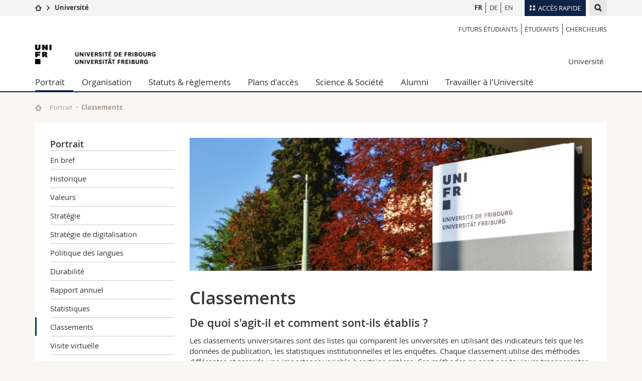

--- FILE ---
content_type: text/html; charset=UTF-8
request_url: https://www.unifr.ch/uni/fr/portrait/rankings.html
body_size: 11588
content:

<!--[if lt IE 9]><!DOCTYPE html PUBLIC "-//W3C//DTD XHTML 1.1//EN" "http://www.w3.org/TR/xhtml11/DTD/xhtml11.dtd"><![endif]-->
<!--[if gt IE 8]><!-->
<!DOCTYPE html>
<!--<![endif]-->
<!--[if lt IE 7]><html xmlns="http://www.w3.org/1999/xhtml" class="lt-ie9 lt-ie8 lt-ie7"> <![endif]-->
<!--[if IE 7]><html xmlns="http://www.w3.org/1999/xhtml" class="lt-ie9 lt-ie8"> <![endif]-->
<!--[if IE 8]><html xmlns="http://www.w3.org/1999/xhtml" class="lt-ie9"> <![endif]-->
<!--[if IE 9]><html class="ie9"> <![endif]-->
<!--[if gt IE 9]><!-->
<html lang="fr"><!--<![endif]-->
<head>
	<link rel="preconnect" href="https://cdn.unifr.ch" />
	<link rel="dns-prefetch" href="https://www.googletagmanager.com" />
	<link rel="dns-prefetch" href="https://www.google.com" />
	<link rel="preload" href="https://cdn.unifr.ch/Assets/fonts/OpenSans-Regular-webfont.woff" as="font" type="font/woff" crossorigin>
	<link rel="preload" href="https://cdn.unifr.ch/Assets/fonts/OpenSans-Semibold-webfont.woff" as="font" type="font/woff" crossorigin>
	<link rel="preload" href="https://cdn.unifr.ch/Assets/fonts/OpenSans-Bold-webfont.woff" as="font" type="font/woff" crossorigin>
	<link rel="preload" href="https://cdn.unifr.ch/Assets/fonts/OpenSans-Light-webfont.woff" as="font" type="font/woff" crossorigin>
    <meta http-equiv="X-UA-Compatible" content="IE=edge,chrome=1"/>
    <meta charset="utf-8"/>
    <meta name="viewport" content="width=device-width, initial-scale=1"/>
    <title>Classements | Université de Fribourg  | </title>
    <meta name="description" content="">
    <meta name="language" content="fr" />
    <meta name="robots" content="index, follow">
    <base href="//www.unifr.ch/uni/fr/" />
    <link rel="canonical" href="https://www.unifr.ch/uni/fr/portrait/rankings.html" />
    <link href="//cdn.unifr.ch/uf/v2.4.5/css/bootstrap.css" rel="stylesheet" media="all" type="text/css" crossorigin  />
    <link href="//cdn.unifr.ch/uf/v2.4.5/css/main.css" rel="stylesheet" media="all" type="text/css" crossorigin />
    <link rel="shortcut icon" type="image/ico" href="https://cdn.unifr.ch/sharedconfig/favicon/favicon.ico" />
    <!-- Load IE8 specific styles--><!--[if lt IE 9]>
    <link href="//cdn.unifr.ch/uf/v2.4.5/css/old_ie.css" rel="stylesheet" /><![endif]-->
    <script src="//cdn.unifr.ch/uf/v2.4.5/js/modernizr.js" crossorigin ></script>
    <!-- Spiders alternative page -->
    
        <link rel="alternate" hreflang="fr" href="https://www.unifr.ch/uni/fr/portrait/rankings.html" id="alt_hreflang_fr">
        

<link rel="alternate" hreflang="de" href="https://www.unifr.ch/uni/de/portrait/rankings.html" id="alt_hreflang_de" />


<link rel="alternate" hreflang="en" href="https://www.unifr.ch/uni/en/portrait/rankings.html" id="alt_hreflang_en" />
    
    


<!-- Google Tag Manager -->
<script>(function(w,d,s,l,i){w[l]=w[l]||[];w[l].push({'gtm.start':
new Date().getTime(),event:'gtm.js'});var f=d.getElementsByTagName(s)[0],
j=d.createElement(s),dl=l!='dataLayer'?'&l='+l:'';j.async=true;j.src=
'https://www.googletagmanager.com/gtm.js?id='+i+dl;f.parentNode.insertBefore(j,f);
})(window,document,'script','dataLayer','GTM-K8998TH');</script>
<!-- End Google Tag Manager --> 

    

<link href="//cdn.unifr.ch/uf/v2.4.5/css/corr.css" rel="stylesheet" defer crossorigin />

<style>
	/*
	a[href^=http]{text-decoration:none;}
	footer a[href^=http]{text-decoration:none; color:#fff;}
	div.sub-menu li.star > a{font-weight:bold;}
	*/
</style>
    





    
</head>
<body data-lang="fr" class="marine">



<!-- Google Tag Manager (noscript) -->
<noscript><iframe src="https://www.googletagmanager.com/ns.html?id=GTM-K8998TH"
height="0" width="0" loading="lazy" style="display:none;visibility:hidden"></iframe></noscript>
<!-- End Google Tag Manager (noscript) -->


<!-- Page wrapper-->
<div id="wrapper">
    <!-- Fixed header-->
    <nav class="fixed-header pusher">
        <div class="fixed-header--bg">
            <div class="container clearfix">

                <!-- The logo -->
                

<a href="https://www.unifr.ch/" class="open-offcanvas square bg-branded hover hidden-desktop" title="Hamburger menu"></a><a href="https://www.unifr.ch" class="hidden-desktop square logo" style="content: ''; display:block;height:55px;width:55px;  no-repeat center center; background-size:contain;" title="Aller à la page d’accueil de ce site"></a>

                

<div class="search hidden-mobile">

    


<script class="search--template" type="text/template">
    <li>
        <a class="search--result-link" href="<%= link %>"></a>
        <h5><%= htmlTitle %></h5>
        <small><%= link %></small>
        <p><%= htmlSnippet %></p>
    </li>
</script>


<script class="search--show-more" type="text/template">
    <li class="text-align-center search--more-results">
        <a class="search--result-link" href="#"></a>
        <p>Voir plus de résultat</p>
        <p>
            <i class="gfx gfx-arrow-down"></i>
        </p>
    </li>
</script>

    <a href="#" data-expander-toggler="search-47727" data-fixed-mode-toggler="tablet laptop desktop large" class="search--toggler square" title="Afficher le moteur de recherche"><i class="gfx gfx-search"></i></a>
    <div data-expander-content="search-47727" data-expander-group="mobile-nav" class="search--input">
        <div class="container">
            
            <input type="text"/>
            
            <ul class="search--results">
                <li class="blank-slate">Aucun résultat</li>
            </ul>
        </div>
    </div>
</div>

                <!-- Globalmenu -->
                <div class="meta-menu"><a href="#" data-fixed-mode-toggler="mobile" data-accordion-toggler="metamenu" class="square meta-menu--toggler hover bg-branded-desk" title="meta-menu toggler"><i class="gfx gfx-tiles"></i><i class="square-triangle"></i><span class="hidden-mobile">Accès rapide</span></a>
    <div data-accordion-content="metamenu" data-accordion-group="mobile-nav" class="meta-menu--content">
        <nav data-scroll-container="data-scroll-container" class="container">
            <ul>
                <li class="first-level"><a href="#" data-accordion-toggler="meta2" data-scroll-to-me="data-scroll-to-me">Université</a>
                    <nav data-accordion-content="meta2">
                        <ul>
                            <li><a href="http://studies.unifr.ch/fr" title="Les études: Bachelor, Master, Doctorat">Etudes</a></li>
                            <li><a href="https://www.unifr.ch/campus/fr" title="La vie sur le Campus">Campus</a></li>
                            <li><a href="https://www.unifr.ch/research/fr" title="La recherche">Recherche</a></li>
                            <li><a href="https://www.unifr.ch/uni/fr" title="L'Université en bref">Université</a></li>
                            <li><a href="https://www.unifr.ch/formcont/fr"  title="Formation continue">Formation continue</a></li>
                        </ul>
                    </nav>
                </li>
                <li class="first-level"><a href="#" data-accordion-toggler="meta1" data-scroll-to-me="data-scroll-to-me">Facultés</a>
                    <nav data-accordion-content="meta1">
                        <ul>
                            <li><a href="https://www.unifr.ch/theo/fr" title="Accéder à la Faculté de théologie"><span class="glyphicon glyphicon-stop color-orange" aria-hidden="true"></span> Théologie</a></li>
                            <li><a href="https://www.unifr.ch/ius/fr" title="Accéder à la Faculté de droit"><span class="glyphicon glyphicon-stop color-red" aria-hidden="true"></span> Droit</a></li>
                            <li><a href="https://www.unifr.ch/ses/fr" title="Accéder à la Faculté des sciences économiques et sociales"> <span class="glyphicon glyphicon-stop color-purple" aria-hidden="true"></span> Sciences économiques et sociales et management</a></li>
							<li><a href="https://www.unifr.ch/lettres/fr" title="Accéder à la Faculté des lettres et des sciences humaines"><span class="glyphicon glyphicon-stop color-sky" aria-hidden="true"></span> Lettres et sciences humaines</a></li>
							<li><a href="https://www.unifr.ch/eduform/fr" title="Accéder à la Faculté des sciences de l'éducation et de la formation"><span class="glyphicon glyphicon-stop color-violet" aria-hidden="true"></span> Sciences de l'éducation et de la formation</a></li>
                            <li><a href="https://www.unifr.ch/scimed/fr" title="Accéder à la Faculté des sciences et de médecine "><span class="glyphicon glyphicon-stop color-green" aria-hidden="true"></span> Sciences et médecine</a></li>
                             <li><a href="https://www.unifr.ch/faculties/fr/interfacultaire.html" title="Interfacultaire"><span class="glyphicon glyphicon-stop color-marine" aria-hidden="true"></span> Interfacultaire</a></li>
                            
                        </ul>
                    </nav>
                </li>
                <li class="first-level"><a href="http://www.unifr.ch/you-are/fr/" data-accordion-toggler="meta0" data-scroll-to-me="data-scroll-to-me">Vous êtes</a>
                    <nav data-accordion-content="meta0">
                        <ul>
                            <li><a href="https://www.unifr.ch/you-are/fr/futurs-etudiants/" title="Vous êtes... futur·e·s étudiant·e·s">Futurs étudiants</a></li>
                            <li><a href="https://www.unifr.ch/you-are/fr/etudiants/" title="Vous êtes... étudiant·e·s">Etudiants</a></li>
                            <li><a href="https://www.unifr.ch/you-are/fr/medias/" title="Vous êtes... médias">Médias</a></li>
                            <li><a href="https://www.unifr.ch/you-are/fr/chercheurs/" title="Vous êtes... chercheuses et chercheurs">Chercheurs</a></li>
                            <li><a href="https://www.unifr.ch/you-are/fr/collaborateurs/" title="Vous êtes... collaboratrices et collaborateurs">Collaborateurs</a></li>
							<li><a href="https://www.unifr.ch/you-are/fr/doctorants/" title="Vous êtes... doctorant·e·s ">Doctorants</a></li>
                        </ul>
                    </nav>
                </li>
                <li class="first-level meta-menu--contact bg-branded-desk">
                    <a href="#" class="hidden-lg hidden-md" data-accordion-toggler="contact" data-scroll-to-me="data-scroll-to-me">Ressources</a>
					<nav data-accordion-content="contact">
                        <ul>
                            <li><a href="https://www.unifr.ch/directory/fr"><span class="fa fa-user fa-fw" aria-hidden="true"></span> Annuaire du personnel</a></li>
                            <li><a href="https://www.unifr.ch/map"><span class="fa fa-map-signs fa-fw" aria-hidden="true"></span> Plan d'accès</a></li>
                            <li><a href="https://www.unifr.ch/biblio"><span class="fa fa-book fa-fw" aria-hidden="true"></span> Bibliothèques</a></li>
                            <li><a href="https://outlook.com/unifr.ch"><span class="fa fa-envelope fa-fw" aria-hidden="true"></span> Webmail</a></li>
                            <li><a href="https://www.unifr.ch/timetable/fr/"><span class="fa fa-calendar fa-fw" aria-hidden="true"></span> Programme des cours</a></li>
                            <li><a href="https://my.unifr.ch"><span class="fa fa-lock fa-fw" aria-hidden="true"></span> MyUnifr</a></li>
                        </ul>
                    </nav>
                </li>
            </ul>
        </nav>
    </div>
</div>


                <!-- Desktop Langmenu -->
                

<nav class="hidden-mobile square language-switch">
    <ul>
        
<li><a href="//www.unifr.ch/uni/fr/portrait/rankings.html" class=" bold" title="Afficher la page en   FR">FR</a></li>

<li><a href="//www.unifr.ch/uni/de/portrait/rankings.html" class="" title="Afficher la page en   DE">DE</a></li>

<li><a href="//www.unifr.ch/uni/en/portrait/rankings.html" class="" title="Afficher la page en   EN">EN</a></li>
    </ul>
</nav>

                <!-- Global Breadcrumb -->
                


<div class="breadcrumbs square">

    <a href="http://www.unifr.ch" data-accordion-toggler="crumbs" class="square bg-white hover hidden-desktop breadcrumbs--toggler" title="Chemin d’accès global "><i class="gfx gfx-home"></i><i class="square-triangle"></i></a>

    <div data-accordion-content="crumbs" data-accordion-group="mobile-nav" class="breadcrumbs--content">
        <nav class="breadcrumbs--mobile shortened">
            <ul class="breadcrumbs--slider">
                <!-- level 0 -->
                
                <li><a href="http://www.unifr.ch" class="gfx gfx-home" title="Aller à la page d’accueil "></a></li>
                

                <!-- level 1 -->
                
                <li class="gfx gfx-triangle-right"></li>
                <li class="desktop-expanded">
                    <a href="https://www.unifr.ch/uni/" class="short">Université</a>
                    <a href="https://www.unifr.ch/uni/" class="long">Université</a>
                </li>
                
                <!-- level 2 -->
                
                <!-- level 3 -->
                
            </ul>
        </nav>
    </div>
</div>
            </div>
        </div>
    </nav>
    <!-- Offcanvas pusher-->
    <div class="pusher pass-height">
        <!-- Page header/offcanvas-->
        <header id="header" class="offcanvas pass-height">
            <nav class="service-menu">
                <!-- mobile tools menu -->
                <div class="hidden-desktop clearfix">

                    <!-- Search Mobile -->
                    
                    <div class="search">
                        <!-- Template for one search result -->
                        


<script class="search--template" type="text/template">
    <li>
        <a class="search--result-link" href="<%= link %>"></a>
        <h5><%= htmlTitle %></h5>
        <small><%= link %></small>
        <p><%= htmlSnippet %></p>
    </li>
</script>


<script class="search--show-more" type="text/template">
    <li class="text-align-center search--more-results">
        <a class="search--result-link" href="#"></a>
        <p>Voir plus de résultat</p>
        <p>
            <i class="gfx gfx-arrow-down"></i>
        </p>
    </li>
</script>

                        <a href="#" data-expander-toggler="search-27564" data-fixed-mode-toggler="tablet laptop desktop large" class="search--toggler square" aria-label="search" title="Afficher le moteur de recherche"><i class="gfx gfx-search"></i></a>
                        <div data-expander-content="search-27564" data-expander-group="mobile-nav" class="search--input">
                            <div class="container">
                                
                                <input type="text"/>
                                
                                <ul class="search--results">
                                    <li class="blank-slate">Aucun résultat</li>
                                </ul>
                             </div>
                        </div>
                    </div>


                    <!-- langmenu.mobile -->
                    

<nav class="language-switch square hover bg-white"><a href="#" data-accordion-toggler="language-switch" class="toggle-language-switch square" title="Choisir une autre langue ">FR</a>
    <div data-accordion-content="language-switch" class="dropdown">
        <ul class="bg-white">
            

<li><a href="//www.unifr.ch/uni/fr/portrait/rankings.html" class="square bg-white hover  bold" title="Afficher la page en   FR">FR</a></li>


<li><a href="//www.unifr.ch/uni/de/portrait/rankings.html" class="square bg-white hover " title="Afficher la page en   DE">DE</a></li>


<li><a href="//www.unifr.ch/uni/en/portrait/rankings.html" class="square bg-white hover " title="Afficher la page en   EN">EN</a></li>
        </ul>
    </div>
</nav>
                    <a href="#" class="close-offcanvas square hover bg-marine" title="close offcanvas"></a>
                </div>
                <div class="hidden-mobile">
                    <div class="container service-menu--relation">
                        <nav class="clearfix">
                            <ul><li class="first"><a href="http://www.unifr.ch/you-are/fr/futurs-etudiants" title="Futurs étudiants" >Futurs étudiants </a></li>
<li><a href="http://www.unifr.ch/you-are/fr/etudiants" title="Etudiants" >étudiants </a></li>
<li class="last"><a href="https://www.unifr.ch/researcher/fr" title="Chercheurs" >Chercheurs</a></li>
</ul>
                        </nav>
                        
<h1 class="logo"><span class="sr-only">Université de Fribourg</span><a href="//www.unifr.ch"  title="Aller à la page d’accueil de l’Université"><img src="//cdn.unifr.ch/uf/v2.4.5/gfx/logo.png" alt="Logo Unifr" " /></a></h1>

<p class="service-menu--department"><a href="//www.unifr.ch/uni/fr/" title="Aller à la page d’accueil de ce site"> Université</a></p>
                    </div>
                </div>
            </nav>
            

<!-- Use class flat-menu or push-menu on this container-->
<!-- to toggle between the two types of navigation. The underlying-->
<!-- structure is exactly the same.-->
<nav class="push-menu container">
    <!-- First navigation level is visible, therefore needs-->
    <!-- the class .in-->
    <!-- .default is needed to not register a swipe event listener-->
    <div class="level default in">

        
<!-- start outerTpl -->
<ul>
    

<!-- start parentRowTpl -->
<li class="first active">
	<a href="//www.unifr.ch/uni/fr/portrait/en-bref.html" title="Portrait"   class="deeper">
		Portrait
		<!--<span class="deeper"></span>-->
	</a>
	


<!-- start innerTpl -->
<div class="level">
	<ul>
		<li><a href="#" class="back">Retour</a></li>
		<li class="first"><a href="//www.unifr.ch/uni/fr/portrait/en-bref.html" title="L'université en bref" >En bref</a></li>
<li><a href="//www.unifr.ch/uni/fr/portrait/historique.html" title="Historique" >Historique</a></li>
<li><a href="//www.unifr.ch/uni/fr/portrait/valeurs.html" title="Valeurs" >Valeurs</a></li>
<li><a href="//www.unifr.ch/uni/fr/portrait/strategie.html" title="Stratégie 2030" >Stratégie</a></li>
<li><a href="//www.unifr.ch/uni/fr/portrait/digitalisation.html" title="Stratégie de digitalisation" >Stratégie de digitalisation</a></li>
<li><a href="//www.unifr.ch/uni/fr/portrait/linguistique/" title="Politique des langues" >Politique des langues</a></li>
<li><a href="https://www.unifr.ch/durabilite/fr/" title="Durabilité" >Durabilité</a></li>
<li><a href="https://www.unifr.ch/rapport-annuel/fr/" title="Rapport annuel" >Rapport annuel</a></li>
<li><a href="//www.unifr.ch/uni/fr/portrait/statistiques.html" title="Statistiques" >Statistiques</a></li>
<li class="active"><a href="//www.unifr.ch/uni/fr/portrait/rankings.html" title="Classements" >Classements</a></li>
<li><a href="//www.unifr.ch/uni/fr/portrait/visite-virtuelle.html" title="Visite virtuelle" >Visite virtuelle</a></li>
<li class="last"><a href="//www.unifr.ch/uni/fr/portrait/partenariats.html" title="Partenariats et relations internationales" >Partenariats et relations internationales</a></li>

	</ul>
</div>
<!-- end innerTpl -->
</li>
<!-- end parentRowTpl -->


<!-- start parentRowTpl -->
<li class="">
	<a href="//www.unifr.ch/uni/fr/organisation/" title="Organisation"   class="deeper">
		Organisation
		<!--<span class="deeper"></span>-->
	</a>
	


<!-- start innerTpl -->
<div class="level">
	<ul>
		<li><a href="#" class="back">Retour</a></li>
		<li class="first"><a href="//www.unifr.ch/uni/fr/organisation/organigramme.html" title="Organigramme" >Organigramme</a></li>


<!-- start parentRowTpl -->
<li class="">
	<a href="//www.unifr.ch/uni/fr/organisation/senat/" title="Sénat"   class="deeper">
		Sénat
		<!--<span class="deeper"></span>-->
	</a>
	


<!-- start innerTpl -->
<div class="level">
	<ul>
		<li><a href="#" class="back">Retour</a></li>
		<li class="first"><a href="//www.unifr.ch/uni/fr/organisation/senat/archives-du-senat.html" title="Archives du Sénat" >Archives</a></li>

	</ul>
</div>
<!-- end innerTpl -->
</li>
<!-- end parentRowTpl -->


<!-- start parentRowTpl -->
<li class="">
	<a href="//www.unifr.ch/uni/fr/organisation/direction/" title="Direction de l'Université"   class="deeper">
		Direction de l'Université
		<!--<span class="deeper"></span>-->
	</a>
	


<!-- start innerTpl -->
<div class="level">
	<ul>
		<li><a href="#" class="back">Retour</a></li>
		<li class="first"><a href="//www.unifr.ch/uni/fr/organisation/direction/rectrice/" title="Rectrice" >Rectrice, Finances, Bâtiments, Recherche et Innovation</a></li>
<li><a href="//www.unifr.ch/uni/fr/organisation/direction/formcont/" title="Offres d’étude et de Formation continue, Vie de campus et Egalité des chances" >Vice-rectorat Offres d’étude et de Formation continue, Vie de campus et Egalité des chances</a></li>
<li><a href="//www.unifr.ch/uni/fr/organisation/direction/enseignement-qualite/" title="Enseignement et Assurance qualité" >Vice-rectorat Enseignement et Assurance qualité</a></li>
<li><a href="//www.unifr.ch/uni/fr/organisation/direction/affaires-juridiques-ressources-humaines-et-alumni/" title="Affaires juridiques, Ressources humaines et Alumni" >Vice-rectorat Affaires juridiques, Ressources humaines et Alumni</a></li>
<li><a href="//www.unifr.ch/uni/fr/organisation/direction/relations-internationales/" title="Relations internationales, Digitalisation et Relève scientifique" >Vice-rectorat Relations internationales, Digitalisation et Relève scientifique</a></li>
<li><a href="//www.unifr.ch/uni/fr/organisation/direction/bibliotheques/" title="Bibliothèques, Durabilité, Université et société" >Vice-rectorat Bibliothèques, Durabilité, Université et société </a></li>
<li><a href="//www.unifr.ch/uni/fr/organisation/direction/secretariat-general/" title="Secrétariat général" >Secrétariat général</a></li>
<li><a href="//www.unifr.ch/uni/fr/organisation/direction/direction-academique/" title="Direction académique" >Direction académique</a></li>
<li><a href="//www.unifr.ch/uni/fr/organisation/direction/direction-administrative/" title="Direction administrative" >Direction administrative</a></li>
<li><a href="//www.unifr.ch/uni/fr/organisation/direction/direction-it/" title="Direction IT" >Direction IT</a></li>
<li><a href="//www.unifr.ch/uni/fr/organisation/direction/unicom/" title="Unicom Communication & Médias" >Communication & Médias</a></li>
<li class="last"><a href="https://events.unifr.ch/dies/" title="Dies academicus" >Dies academicus</a></li>

	</ul>
</div>
<!-- end innerTpl -->
</li>
<!-- end parentRowTpl -->


<!-- start parentRowTpl -->
<li class="">
	<a href="//www.unifr.ch/uni/fr/organisation/services-du-rectorat/" title="Services du Rectorat"   class="deeper">
		Services du Rectorat
		<!--<span class="deeper"></span>-->
	</a>
	


<!-- start innerTpl -->
<div class="level">
	<ul>
		<li><a href="#" class="back">Retour</a></li>
		<li class="first"><a href="http://www.unifr.ch/unicom" title="Unicom - Communications & Médias" >Unicom</a></li>
<li><a href="//www.unifr.ch/uni/fr/organisation/services-du-rectorat/developpement-universitaire.html" title="Développement universitaire" >Développement universitaire</a></li>
<li><a href="http://www.unifr.ch/evaluation/" title="Assurance Qualité" >Assurance Qualité</a></li>
<li><a href="https://www.unifr.ch/researcher/fr/" title="Promotion recherche" >Promotion recherche</a></li>
<li><a href="//www.unifr.ch/uni/fr/organisation/services-du-rectorat/service-juridique/" title="Service juridique" >Service juridique</a></li>
<li><a href="https://www.tt-fr.ch/fr/" title="Transfert du savoir et des technologies (TT Fribourg)" >Tech Transfert</a></li>
<li><a href="http://www.unifr.ch/formcont/fr" title="Formation continue" >Formation continue</a></li>
<li><a href="http://www.unifr.ch/centredelangues/fr/" title="Centre de langues" >Centre de langues</a></li>
<li><a href="//www.unifr.ch/uni/fr/organisation/services-du-rectorat/dpo.html" title="Correspondantes à la protection des données (Data Protection Officers - DPOs)" 3027>Protection des données (DPO)</a></li>
<li><a href="https://www.unifr.ch/egalite/fr/" title="Service égalité, diversité et inclusion" >Service égalité, diversité et inclusion</a></li>
<li class="last"><a href="https://www.unifr.ch/biblio/fr/coordination.html" title="Coordination des centres documentaires" >Coordination des centres documentaires</a></li>

	</ul>
</div>
<!-- end innerTpl -->
</li>
<!-- end parentRowTpl -->


<!-- start parentRowTpl -->
<li class="">
	<a href="//www.unifr.ch/uni/fr/organisation/acad/" title="Services académiques"   class="deeper">
		Services académiques
		<!--<span class="deeper"></span>-->
	</a>
	


<!-- start innerTpl -->
<div class="level">
	<ul>
		<li><a href="#" class="back">Retour</a></li>
		<li class="first"><a href="//www.unifr.ch/uni/fr/organisation/acad/secretariat-academique/" title="Secrétariat académique" 1821,1975>Secrétariat académique</a></li>
<li><a href="//www.unifr.ch/uni/fr/organisation/acad/admission-et-inscription/prestations.html" title="Service d'admission et d'inscription" >Service d'admission et d'inscription</a></li>
<li><a href="https://www.unifr.ch/uni-info/fr/" title="Uni-Info" >Uni-Info</a></li>
<li><a href="https://www.unifr.ch/armee" title="Conseil études-armée" >Conseil études-armée </a></li>
<li><a href="https://www.unifr.ch/didanum/fr" title="Service de didactique universitaire et compétences numériques" >Service de didactique universitaire et compétences numériques</a></li>
<li><a href="https://www.unifr.ch/uni-social" title="Uni-Social" >Uni-Social</a></li>
<li><a href="https://www.unifr.ch/career-services" title="Career Services" >Career Services </a></li>
<li><a href="https://student.unifr.ch/centrefries" title="Centre estudiantin (Centre Fries)" >Centre estudiantin (Centre Fries) </a></li>
<li><a href="https://www.unifr.ch/campus/fr/support/soutien-administratif/aide-juridique.html" title="Conseil juridique" >Conseil juridique</a></li>
<li><a href="https://www.unifr.ch/cpe" title="Conseil psychologique aux étudiant·e·s" >Conseil psychologique aux étudiant·e·s</a></li>
<li><a href="//www.unifr.ch/uni/fr/organisation/acad/aumoneries.html" title="Aumôneries" >Aumôneries</a></li>
<li class="last"><a href="//www.unifr.ch/uni/fr/organisation/acad/international/" title="Service des relations internationales" >Service des relations internationales</a></li>

	</ul>
</div>
<!-- end innerTpl -->
</li>
<!-- end parentRowTpl -->


<!-- start parentRowTpl -->
<li class="">
	<a href="//www.unifr.ch/uni/fr/organisation/services-administratifs/" title="Services administratifs"   class="deeper">
		Services administratifs
		<!--<span class="deeper"></span>-->
	</a>
	


<!-- start innerTpl -->
<div class="level">
	<ul>
		<li><a href="#" class="back">Retour</a></li>
		<li class="first"><a href="//www.unifr.ch/uni/fr/organisation/services-administratifs/direction-des-services-administratifs/" title="Direction des services administratifs" >Direction des services administratifs</a></li>
<li><a href="https://www3.unifr.ch/sp" title="Service du personnel" >Service du personnel</a></li>
<li><a href="//www.unifr.ch/uni/fr/organisation/services-administratifs/finance/" title="Service financier" 1619>Service financier</a></li>
<li><a href="https://www.unifr.ch/sportuni" title="Service du sport universitaire" >Service du sport universitaire</a></li>
<li><a href="https://www.unifr.ch/infra/fr" title="Service infrastructures" >Service infrastructures</a></li>
<li><a href="https://www.unifr.ch/mensa" title="Mensa" >Mensa</a></li>
<li><a href="//www.unifr.ch/uni/fr/organisation/services-administratifs/uniprint/" title="Uniprint" 1620>Uniprint</a></li>
<li><a href="//www.unifr.ch/uni/fr/organisation/services-administratifs/centrale/" title="Centrale téléphonique" >Centrale téléphonique</a></li>
<li class="last"><a href="//www.unifr.ch/uni/fr/organisation/services-administratifs/archives/" title="Archives de l'Université" >Archives de l'Université</a></li>

	</ul>
</div>
<!-- end innerTpl -->
</li>
<!-- end parentRowTpl -->
<li><a href="//www.unifr.ch/uni/fr/organisation/services-it/" title="Services IT" >Services IT</a></li>
<li><a href="http://www.unifr.ch/faculties/fr/" title="Facultés & Instituts" >Facultés & Instituts</a></li>


<!-- start parentRowTpl -->
<li class="">
	<a href="//www.unifr.ch/uni/fr/organisation/corps-universitaires/" title="Corps universitaires"   class="deeper">
		Corps universitaires
		<!--<span class="deeper"></span>-->
	</a>
	


<!-- start innerTpl -->
<div class="level">
	<ul>
		<li><a href="#" class="back">Retour</a></li>
		<li class="first"><a href="//www.unifr.ch/uni/fr/organisation/corps-universitaires/corps-professoral.html" title="Corps professoral" >Corps professoral</a></li>
<li><a href="https://www.unifr.ch/cswm/fr/" title="Corps des collaborateurs·trices scientifiques" >Corps des collaborateurs·trices scientifiques</a></li>
<li><a href="//www.unifr.ch/apu" title="Association du personnel" >Personnel administratif et technique</a></li>
<li class="last"><a href="//www.unifr.ch/agef" title="Association Générale des Etudiant·e·s (AGEF)" >Association Générale des Etudiant·e·s (AGEF)</a></li>

	</ul>
</div>
<!-- end innerTpl -->
</li>
<!-- end parentRowTpl -->
<li><a href="//www.unifr.ch/uni/fr/organisation/commissions/" title="Commissions" >Commissions</a></li>
<li class="last"><a href="//www.unifr.ch/uni/fr/organisation/office-mediation.html" title="Service de médiation de l'Université de Fribourg" >Service de médiation / Ombudsstelle</a></li>

	</ul>
</div>
<!-- end innerTpl -->
</li>
<!-- end parentRowTpl -->
<li><a href="//www.unifr.ch/uni/fr/legislation/" title="Statuts et règlements" >Statuts & règlements</a></li>
<li><a href="//www.unifr.ch/map" title="Plans d'accès" >Plans d'accès</a></li>


<!-- start parentRowTpl -->
<li class="">
	<a href="//www.unifr.ch/uni/fr/science-and-societe/" title="Science & Société"   class="deeper">
		Science & Société
		<!--<span class="deeper"></span>-->
	</a>
	


<!-- start innerTpl -->
<div class="level">
	<ul>
		<li><a href="#" class="back">Retour</a></li>
		<li class="first"><a href="//www.unifr.ch/uni/fr/science-and-societe/planches-et-planchettes/" title="Planches et planchettes" >Planches et planchettes</a></li>
<li><a href="//www.unifr.ch/uni/fr/science-and-societe/hors-d-oeuvres/" title="Hors d'œuvres" >Hors d'œuvres</a></li>
<li><a href="//www.unifr.ch/uni/fr/science-and-societe/cafes-scientifiques/" title="Cafés scientifiques" >Cafés scientifiques</a></li>
<li><a href="//www.unifr.ch/uni/fr/science-and-societe/mt-180/" title="Ma thèse en 180s" >Ma thèse en 180s</a></li>
<li><a href="//events.unifr.ch/scienceslam" title="Science Slam" >Science Slam</a></li>
<li><a href="https://events.unifr.ch/wins/fr/" title="Science For Youth SFY" >Science For Youth SFY</a></li>
<li><a href="https://www.unifr.ch/studies/fr/offre/autres-formations/uni3a.html" title="Université des aînés" >Université des aînés</a></li>
<li><a href="https://events.unifr.ch/internetpourlesfilles/" title="Internet & Code pour les filles" >Internet & Code pour les filles</a></li>
<li><a href="http://events.unifr.ch/futurentousgenres/fr/" title="Journée "Futur en tous genres"" >Journée "Futur en tous genres"</a></li>
<li><a href="//www.unifr.ch/gouters" title="Goûters scientifiques" >Goûters scientifiques</a></li>
<li><a href="//events.unifr.ch/kidsuni/fr" title="Kids-uni" >Kids-uni</a></li>
<li><a href="//www.bible-orient-museum.ch/" title="Musée Bible + Orient" >Musée Bible + Orient</a></li>
<li><a href="//www.unifr.ch/jardin-botanique/fr/" title="Jardin botanique" >Jardin botanique</a></li>
<li><a href="https://events.unifr.ch/droitcinema/fr/" title="Le Droit dans le cinéma" >Le Droit dans le cinéma</a></li>
<li><a href="https://events.unifr.ch/cerveau/fr/" title="Semaine du cerveau" >Semaine du cerveau</a></li>
<li><a href="https://events.unifr.ch/bilinguisme/fr/" title="Rendez-vous bilingues" >Rendez-vous bilingues</a></li>
<li class="last"><a href="//www.unifr.ch/agenda" title="Agenda" >Agenda</a></li>

	</ul>
</div>
<!-- end innerTpl -->
</li>
<!-- end parentRowTpl -->
<li><a href="//www.unifr.ch/alumni" title="Alumni" >Alumni</a></li>
<li class="last"><a href="//www.unifr.ch/sp/fr" title="Travailler à l'Université" >Travailler à l'Université</a></li>

</ul>
<!-- end outerTpl -->

    </div>
</nav>

        </header>
        <!-- Main content-->
        <main id="main">
            <div class="visible-lt-ie9 fixed-page-overlay"></div>
            <div class="container">
                <div class="sub-menu--spacer"></div>
                



<nav class="deepcrumbs">
<ul>
    
        <li><a href="//www.unifr.ch/uni/fr/" class="gfx gfx-home" title="Aller à la page d’accueil de ce site"></a></li>
	<li><a href="//www.unifr.ch/uni/fr/portrait/en-bref.html">Portrait</a></li><li>Classements</li>
</ul>
</nav>

                <div class="content">
                    <div class="row inner">
                        <div class="col-md-3 sub-menu">
                            <nav>
                                <h4>
                                    
                                    <a href="//www.unifr.ch/uni/fr/portrait/" data-expander-toggler="sub-menu" data-fixed-mode-toggler="mobile" class="filter--title fixed-page-mode--toggler hidden-min-laptop">
                                        Portrait</a>
                                    <a href="//www.unifr.ch/uni/fr/portrait/" class="hidden-max-laptop">
                                        Portrait</a>
                                    
                                </h4>

                                <div data-expander-content="sub-menu" data-expander-group="mobile-nav" class="sub-menu--content">

                                    <ul><li class="first"><a href="//www.unifr.ch/uni/fr/portrait/en-bref.html" title="L'université en bref" >En bref</a></li>
<li><a href="//www.unifr.ch/uni/fr/portrait/historique.html" title="Historique" >Historique</a></li>
<li><a href="//www.unifr.ch/uni/fr/portrait/valeurs.html" title="Valeurs" >Valeurs</a></li>
<li><a href="//www.unifr.ch/uni/fr/portrait/strategie.html" title="Stratégie 2030" >Stratégie</a></li>
<li><a href="//www.unifr.ch/uni/fr/portrait/digitalisation.html" title="Stratégie de digitalisation" >Stratégie de digitalisation</a></li>
<li><a href="//www.unifr.ch/uni/fr/portrait/linguistique/" title="Politique des langues" >Politique des langues</a></li>
<li><a href="https://www.unifr.ch/durabilite/fr/" title="Durabilité" >Durabilité</a></li>
<li><a href="https://www.unifr.ch/rapport-annuel/fr/" title="Rapport annuel" >Rapport annuel</a></li>
<li><a href="//www.unifr.ch/uni/fr/portrait/statistiques.html" title="Statistiques" >Statistiques</a></li>
<li class="active"><a href="//www.unifr.ch/uni/fr/portrait/rankings.html" title="Classements" >Classements</a></li>
<li><a href="//www.unifr.ch/uni/fr/portrait/visite-virtuelle.html" title="Visite virtuelle" >Visite virtuelle</a></li>
<li class="last"><a href="//www.unifr.ch/uni/fr/portrait/partenariats.html" title="Partenariats et relations internationales" >Partenariats et relations internationales</a></li>
</ul>

                                </div>

                            </nav>

                        </div>
                        <div class="col-md-9 inner-30">
                            <div id="" class="row inner ">
    <div class="col-md-12 inner-10">
        <div class="banner--background-image">
    <div style="background-image:url('/uni/assets/public/assets/public/uploads/DSC_2595d_2.jpg')" class="background-size-cover"></div>
</div>
    </div>
</div>

<div id="" class="row inner ">
    <div class="col-md-12 inner-10">
        <h2>Classements<br></h2>

<h3>De quoi s'agit-il et comment sont-ils établis ?</h3>
<p class="" data-start="92" data-end="617">Les classements universitaires sont des listes qui comparent les universités en utilisant des indicateurs tels que les données de publication, les statistiques institutionnelles et les enquêtes. Chaque classement utilise des méthodes différentes et accorde une importance variable à certains critères. Ces méthodes ne sont pas toujours transparentes ; certains classements favorisent certaines disciplines scientifiques ou les publications en anglais, créant ainsi des biais.</p>
<p class="" data-start="92" data-end="617">&nbsp;</p>
<h3>Notre point de vue sur les classements</h3>
<p class="" data-start="619" data-end="1625">L’Université de Fribourg apparaît dans certains classements en soumettant des données, et dans d’autres où les organismes de classement collectent eux-mêmes les informations. La participation ne signifie pas une approbation totale. Bien que nous reconnaissions l’influence des classements, nous restons critiques à l’égard des méthodes qui limitent la manière dont les universités définissent leurs objectifs.</p>
<p class="" data-start="619" data-end="1625"><br data-start="1065" data-end="1068"> En tant que signataire de la Déclaration sur l’évaluation de la recherche (<a href="https://sfdora.org/read/">DORA</a>) et membre de la Coalition européenne pour l’avancement de l’évaluation de la recherche (<a href="https://coara.eu/">CoARA</a>), Fribourg soutient une évaluation équitable et responsable de la recherche, <strong>en mettant l’accent sur l’évaluation des individus, des unités de recherche et des institutions en fonction du contenu scientifique plutôt que des métriques de publication ou de l'identité des revues scientifiques</strong>, ainsi que sur la reconnaissance de tous les types de productions scientifiques au-delà des publications.</p>
<p class="" data-start="619" data-end="1625">&nbsp;</p>
<h3 data-start="1627" data-end="2089">Résultats de classement de l’Université de Fribourg</h3>
<p data-start="1627" data-end="2089">Le paysage des classements a évolué, passant des classements académiques généraux à des sous-classements spécialisés, axés sur des <strong>disciplines scientifiques spécifiques, des zones géographiques particulières</strong> et des critères émergents comme<strong> l’impact et la durabilité</strong>. Les sections suivantes visent à reconnaître et contextualiser nos résultats les plus récents dans les classements les plus significatifs:</p>
<p data-start="1627" data-end="2089">&nbsp;</p>

<ul class="accordion light">
<li>
    <a id="" href="#" data-accordion-toggler="styleguide-5-1">Times Higher Education (THE)</a>
    <div data-accordion-content="styleguide-5-1" >
        <div class="box inner-05">
            <div id="" class="row inner ">
    <div class="col-md-12 inner-10">
        <figure>

		
<img src="/uni/fr/assets/public/assets/public/uploads/Rankings images 2026_THE.png" width="100%" style="margin:auto;">

		
    <figcaption>
        <span></span>
    </figcaption>
</figure>

<p>Le ranking du Times Higher Education (THE) magazine est l'un des plus exhaustifs. Il prend en compte les publications scientifiques et les statistiques institutionnelles, tout en intégrant un facteur de subjectivité dans le score sous la forme d'enquêtes de réputation menées par le magazine THE auprès&nbsp;des professeurs∙es renommé∙es et des employeurs, qui représentent jusqu'à 33% du score final.</p>
<ul>
<li>L'Université de Fribourg est parmi les 500 meilleures universités, sur plus de 2000 institutions classées.</li>
<li>Dans le classement THE par discipline, Fribourg occupe une position favorable pour les arts et les sciences humaines, parmi les 200 meilleures universités.</li>
<li>Parmi les 400 meilleures universités dans les sciences de la vie, sciences physiques et psychologie.</li>
</ul>
<p><a class="link external" href="https://www.timeshighereducation.com/world-university-rankings/university-fribourg" target="_blank">L'Université de Fribourg dans THE ranking (ENG)</a></p>

<div style="height:1em;">
 
</div>
    </div>
</div>
        </div>
    </div>
</li>

<li>
    <a id="" href="#" data-accordion-toggler="styleguide-5-2">Quacquarelli Symonds (QS)</a>
    <div data-accordion-content="styleguide-5-2" >
        <div class="box inner-05">
            <div id="" class="row inner ">
    <div class="col-md-12 inner-10">
        <figure>

		
<img src="/uni/fr/assets/public/assets/public/uploads/Rankings images 2026_QS.png" width="100%" style="margin:auto;">

		
    <figcaption>
        <span></span>
    </figcaption>
</figure>

<p>Le QS World University Rankings est un autre&nbsp;<em>ranking</em>&nbsp;généraliste et aussi exhaustif, bien que jusqu'à 45% du score final soit composé de résultats d'enquêtes de réputation.</p>
<ul>
<li>Fribourg se situe au 642e rang du classement, qui en compte plus de 1500.</li>
<li>Parmi les 150 premières universités d'Europe en termes d'impact de la recherche par citations.</li>
<li>Parmi les 100 universités les plus influentes au monde dans les domaine des&nbsp;<em>Classics &amp; Ancient History</em>.</li>
</ul>
<p><a class="link external" href="https://www.topuniversities.com/universities/universite-de-fribourg" target="_blank">L'Université de Fribourg dans QS ranking (ENG)</a></p>

<div style="height:1em;">
 
</div>
    </div>
</div>
        </div>
    </div>
</li>

<li>
    <a id="" href="#" data-accordion-toggler="styleguide-5-3">Leiden (CWTS)</a>
    <div data-accordion-content="styleguide-5-3" >
        <div class="box inner-05">
            <div id="" class="row inner ">
    <div class="col-md-12 inner-10">
        <figure>

		
<img src="/uni/fr/assets/public/assets/public/uploads/Rankings images 2026_Leiden.png" width="100%" style="margin:auto;">

		
    <figcaption>
        <span></span>
    </figcaption>
</figure>

<p>Le classement de Leiden (CWTS), établi par un institut de recherche public à but non lucratif de l'université de Leiden, prétend éliminer les subjectivités présentes dans d'autres classements et s'appuie uniquement sur les données scientométriques de la base de données Scopus.</p>
<ul>
<li>De bons résultats pour les sciences de la vie et de la terre (84ème) et pour les sciences biomédicales et de la santé (303e).</li>
</ul>
<p><a class="link external" href="https://traditional.leidenranking.com/ranking/2025/university?universityId=695&amp;fieldId=1&amp;periodId=15&amp;fractionalCounting=1&amp;performanceDimension=0&amp;rankingIndicator=pp_top10&amp;minNPubs=100" target="_blank">L'Université de Fribourg dans Leiden ranking Traditional (ENG)</a></p>
<p><a class="link external" href="https://open.leidenranking.com/ranking/2025/university/695" target="_blank">L'Université de Fribourg dans Leiden ranking Open Edition (ENG)</a></p>

<div style="height:1em;">
 
</div>
    </div>
</div>
        </div>
    </div>
</li>

<li>
    <a id="" href="#" data-accordion-toggler="styleguide-5-4">Shanghai (ARWU)</a>
    <div data-accordion-content="styleguide-5-4" >
        <div class="box inner-05">
            <div id="" class="row inner ">
    <div class="col-md-12 inner-10">
        <figure>

		
<img src="/uni/fr/assets/public/assets/public/uploads/Rankings images 2026_Shanghai2.png" width="100%" style="margin:auto;">

		
    <figcaption>
        <span></span>
    </figcaption>
</figure>

<p>Le Shanghai Academic Ranking of World Universities (ARWU) attribue 70% du score aux prix Nobel et médailles Fields, à la présence de chercheuses et chercheurs hautement cités et aux articles publiés dans deux revues (Nature &amp; Science), tandis que les 30% restants proviennent de données scientométriques.</p>
<ul>
<li>Fribourg se situe dans la tranche 501 - 600e du classement général, sur&nbsp;plus de&nbsp;2500 universités classées.</li>
<li>Dans le Shanghai Global Ranking of Academic Subjects, Fribourg se classe parmi les 200 premiers dans les domaines de la géographie.</li>
<li>Classé parmi les 300 meilleurs au monde dans les matières de sciences pharmaceutiques, biologie, sciences biologiques humaines et de psychologie.</li>
</ul>
<p><a class="link external" href="https://www.shanghairanking.com/institution/university-of-fribourg" target="_blank">L'Université de Fribourg dans Shanghai ranking (ENG)</a></p>

<div style="height:1em;">
 
</div>
    </div>
</div>
        </div>
    </div>
</li>

<li>
    <a id="" href="#" data-accordion-toggler="styleguide-5-5">Classements de la durabilité et de l'impact</a>
    <div data-accordion-content="styleguide-5-5" >
        <div class="box inner-05">
            <div id="" class="row inner ">
    <div class="col-md-12 inner-10">
        <p>L'Unifr prend part à plusieurs classements ou ranking, dediés à la durabilité. Ils prennent en compte les aspects environnementaux et sociétaux, ainsi que les pratiques de gouvernance. Toutes les informations et les rapports en lien avec les classements&nbsp;de la durabilité et de l'impact <a href="../../durabilite/fr/durabilit%C3%A9unifr/classements.html">se trouvent ici</a>.</p>
    </div>
</div>
        </div>
    </div>
</li>
</ul>

<div style="height:1em;">
 
</div>
    </div>
</div>

<div id="" class=" row inner flex-equalizer">
    <div class="col-sm-6 inner-05">
        <div class="box bg-grey-light inner-05">
<h5>Contact</h5>
<p><a class="link" href="../../research/fr/contact/promrech.html" target="_blank">Service Promotion Recherche<br></a>E-mail: <a href="mailto:research@unifr.ch" target="_blank">research@unifr.ch</a></p>
<p>T: +41 26&nbsp;300 73 35</p>

</div>
    </div>
    <div class="col-sm-6 inner-05">
        <div class="box bg-grey-light inner-05">
<h5>Plus d'informations sur les résultats des classements, les méthodologies et leurs compositions:<br></h5>
 <p><a class="link download"  href="/uni/fr/assets/public/files/acad/recherche/Rankings composition and results_UniFr 2025.pdf?tstamp=1765458731" target="_blank" title="UniFr rankings (English PDF)">UniFr rankings (English PDF)</a></p>
</div>

    </div>
</div>
                        </div>
                    </div>
                </div>
            </div>
        </main>

        <!-- Footer-->
        


        <footer id="footer">
    <div class="container">
        <div class="row">
            <nav class="footer-menu col-md-9">
                <div class="row">
                    <div class="col-xs-4">
                        <h6><a href="//www.unifr.ch/uni/fr/portrait/">PORTRAIT</a></h6>
<ul><li class="first"><a href="//www.unifr.ch/uni/fr/portrait/en-bref.html" title="L'université en bref" >En bref</a></li>
<li><a href="//www.unifr.ch/uni/fr/portrait/historique.html" title="Historique" >Historique</a></li>
<li><a href="//www.unifr.ch/uni/fr/portrait/valeurs.html" title="Valeurs" >Valeurs</a></li>
<li><a href="//www.unifr.ch/uni/fr/portrait/strategie.html" title="Stratégie 2030" >Stratégie</a></li>
<li><a href="//www.unifr.ch/uni/fr/portrait/digitalisation.html" title="Stratégie de digitalisation" >Stratégie de digitalisation</a></li>
<li><a href="//www.unifr.ch/uni/fr/portrait/linguistique/" title="Politique des langues" >Politique des langues</a></li>
<li><a href="https://www.unifr.ch/durabilite/fr/" title="Durabilité" >Durabilité</a></li>
<li><a href="https://www.unifr.ch/rapport-annuel/fr/" title="Rapport annuel" >Rapport annuel</a></li>
<li><a href="//www.unifr.ch/uni/fr/portrait/statistiques.html" title="Statistiques" >Statistiques</a></li>
<li><a href="//www.unifr.ch/uni/fr/portrait/rankings.html" title="Classements" >Classements</a></li>
<li><a href="//www.unifr.ch/uni/fr/portrait/visite-virtuelle.html" title="Visite virtuelle" >Visite virtuelle</a></li>
<li class="last"><a href="//www.unifr.ch/uni/fr/portrait/partenariats.html" title="Partenariats et relations internationales" >Partenariats et relations internationales</a></li>
</ul>
                    </div>
                    <div class="col-xs-4">
                        <h6><a href="//www.unifr.ch/uni/fr/organisation/">ORGANISATION</a></h6>
<ul><li class="first"><a href="//www.unifr.ch/uni/fr/organisation/organigramme.html" title="Organigramme" >Organigramme</a></li>
<li><a href="//www.unifr.ch/uni/fr/organisation/senat/" title="Sénat" >Sénat</a></li>
<li><a href="//www.unifr.ch/uni/fr/organisation/direction/" title="Direction de l'Université" >Direction de l'Université</a></li>
<li><a href="//www.unifr.ch/uni/fr/organisation/services-du-rectorat/" title="Services du Rectorat" >Services du Rectorat</a></li>
<li><a href="//www.unifr.ch/uni/fr/organisation/acad/" title="Services académiques" >Services académiques</a></li>
<li><a href="//www.unifr.ch/uni/fr/organisation/services-administratifs/" title="Services administratifs" >Services administratifs</a></li>
<li><a href="//www.unifr.ch/uni/fr/organisation/services-it/" title="Services IT" >Services IT</a></li>
<li><a href="http://www.unifr.ch/faculties/fr/" title="Facultés & Instituts" >Facultés & Instituts</a></li>
<li><a href="//www.unifr.ch/uni/fr/organisation/corps-universitaires/" title="Corps universitaires" >Corps universitaires</a></li>
<li><a href="//www.unifr.ch/uni/fr/organisation/commissions/" title="Commissions" >Commissions</a></li>
<li class="last"><a href="//www.unifr.ch/uni/fr/organisation/office-mediation.html" title="Service de médiation de l'Université de Fribourg" >Service de médiation / Ombudsstelle</a></li>
</ul>

<h6><a href="//www.unifr.ch/uni/fr/legislation/">STATUTS ET RÈGLEMENTS</a></h6>


<h6><a href="//www.unifr.ch/uni/fr/plans-acces/">PLANS D'ACCÈS</a></h6>

                    </div>
                    <div class="col-xs-4">
                        <h6><a href="//www.unifr.ch/uni/fr/science-and-societe/">SCIENCE & SOCIÉTÉ</a></h6>
<ul><li class="first"><a href="//www.unifr.ch/uni/fr/science-and-societe/planches-et-planchettes/" title="Planches et planchettes" >Planches et planchettes</a></li>
<li><a href="//www.unifr.ch/uni/fr/science-and-societe/hors-d-oeuvres/" title="Hors d'œuvres" >Hors d'œuvres</a></li>
<li><a href="//www.unifr.ch/uni/fr/science-and-societe/cafes-scientifiques/" title="Cafés scientifiques" >Cafés scientifiques</a></li>
<li><a href="//www.unifr.ch/uni/fr/science-and-societe/mt-180/" title="Ma thèse en 180s" >Ma thèse en 180s</a></li>
<li><a href="//events.unifr.ch/scienceslam" title="Science Slam" >Science Slam</a></li>
<li><a href="https://events.unifr.ch/wins/fr/" title="Science For Youth SFY" >Science For Youth SFY</a></li>
<li><a href="https://www.unifr.ch/studies/fr/offre/autres-formations/uni3a.html" title="Université des aînés" >Université des aînés</a></li>
<li><a href="https://events.unifr.ch/internetpourlesfilles/" title="Internet & Code pour les filles" >Internet & Code pour les filles</a></li>
<li><a href="http://events.unifr.ch/futurentousgenres/fr/" title="Journée "Futur en tous genres"" >Journée "Futur en tous genres"</a></li>
<li><a href="//www.unifr.ch/gouters" title="Goûters scientifiques" >Goûters scientifiques</a></li>
<li><a href="//events.unifr.ch/kidsuni/fr" title="Kids-uni" >Kids-uni</a></li>
<li><a href="//www.bible-orient-museum.ch/" title="Musée Bible + Orient" >Musée Bible + Orient</a></li>
<li><a href="//www.unifr.ch/jardin-botanique/fr/" title="Jardin botanique" >Jardin botanique</a></li>
<li><a href="https://events.unifr.ch/droitcinema/fr/" title="Le Droit dans le cinéma" >Le Droit dans le cinéma</a></li>
<li><a href="https://events.unifr.ch/cerveau/fr/" title="Semaine du cerveau" >Semaine du cerveau</a></li>
<li><a href="https://events.unifr.ch/bilinguisme/fr/" title="Rendez-vous bilingues" >Rendez-vous bilingues</a></li>
<li class="last"><a href="//www.unifr.ch/agenda" title="Agenda" >Agenda</a></li>
</ul>

<h6><a href="//www.unifr.ch/uni/fr/alumni.html">ALUMNI</a></h6>


<h6><a href="//www.unifr.ch/uni/fr/travailler-a-luniversite.html">TRAVAILLER À L'UNIVERSITÉ</a></h6>

                    </div>
                </div>
            </nav>
            <nav class="footer-menu--contact col-md-3 col-xs-12">
                <div class="row">
                    <div class="col-sm-6 col-md-12 inner">
                        



<div>
    <h6>Contact</h6>
    <p></p>
    <p>Université de Fribourg</p>
    <p>Av. de l'Europe 20</p>
    <p>CH-1700 Fribourg</p>
    
    
    <p><a href="//www.unifr.ch" class="link" aria-label="Entity Url">www.unifr.ch</a></p>
</div>
<div class="footer--social-links">
    <p>
        <a href="https://www.facebook.com/unifribourg" target="_blank" class="gfx gfx-facebook" aria-label="Go to Facebook page of Unifr"></a>
        <a href="https://www.youtube.com/channel/UCx74T4l0XqJFLcdlCavnoXQ" target="_blank" class="fa fa-youtube-play" aria-label="Go to YouTube Channel of Unifr"></a>
        <a href="https://www.linkedin.com/edu/school?id=10930" target="_blank" class="fa fa-linkedin" aria-label="Go to LinkedIn page of Unifr"></a>
        <a href="https://instagram.com/unifribourg/" target="_blank" class="fa fa-instagram" aria-label="Go to Instagram page of Unifr"></a>
    </p>
</div>
<script type="application/ld+json">
{
  "@context": "http://schema.org",
  "@type": "EducationalOrganization",
  "address": {
    "@type": "PostalAddress",
    "addressLocality": "Fribourg",
    "addressRegion": "FR",
    "postalCode": "1700",
    "streetAddress": "Av. de l'Europe 20"
  },
  "url" : "",
  "name": "Université de Fribourg",
  "contactPoint" : [
    { "@type" : "ContactPoint",
      "telephone" : "+41 026 300 7111",
      "contactType" : "customer support",
      "availableLanguage" : ["English","French","German"]
    } ],
  "parentOrganization": {
    "@context": "http://schema.org",
    "@type": "EducationalOrganization",
    "name":"Université de Fribourg | Universität Freiburg | University of Fribourg",
    "address": {
        "@type": "PostalAddress",
        "addressLocality": "Fribourg",
        "addressRegion": "FR",
        "postalCode": "1700",
        "streetAddress": "Avenue de l'Europe 20"
    },
    "contactPoint" : [
    { "@type" : "ContactPoint",
      "telephone" : "+41 26 300 7111",
      "contactType" : "customer support",
      "availableLanguage" : ["English","French","German","Italian"],
      "url":"https://www.unifr.ch"
    } ],
    "sameAs" : "https://fr.wikipedia.org/wiki/Universit%C3%A9_de_Fribourg"
  }
}
</script>







                    </div>
                    <div class="col-sm-6 col-md-12">
                        
                    </div>
                </div>
            </nav>
        </div>
    </div>
    <div class="footer-menu--meta">
        <div class="container">
            <div class="row">
                <div class="footer--copyright col-md-8 col-sm-6"><span>&copy; Université de Fribourg | </span><a href="http://www.unifr.ch/home/fr/impressum.html">Impressum</a> | <a href="//www.unifr.ch/disclaimer">Mentions légales</a> | <a href="//www.unifr.ch/help">Numéros d'urgence</a></div>
            </div>
        </div>
    </div>
</footer>

    </div>
</div>
<!-- Bundled scripts-->
<link rel="stylesheet" href="//netdna.bootstrapcdn.com/font-awesome/4.5.0/css/font-awesome.min.css" defer crossorigin />
<script src="//cdn.unifr.ch/uf/v2.4.5/js/shared.js" ></script>
<script src="//cdn.unifr.ch/uf/v2.4.5/js/app.js" ></script>

<!--[if lt IE 10]>
<script src="//cdn.unifr.ch/uf/v2.4.5/js/lt_ie_10.js" defer></script><![endif]-->
<!--[if lt IE 9]>
<script src="//cdn.unifr.ch/uf/v2.4.5/js/polyfills.js" defer></script><![endif]-->







<script>
    setTimeout(function(){
        $(document).ready(function($) {
            hash = "#"+window.location.hash.replace(/[^a-z0-9]/gi, '');
            if (hash) {
                $(hash).click();
            }
        });
    }, 250);

</script>



</body>
</html>